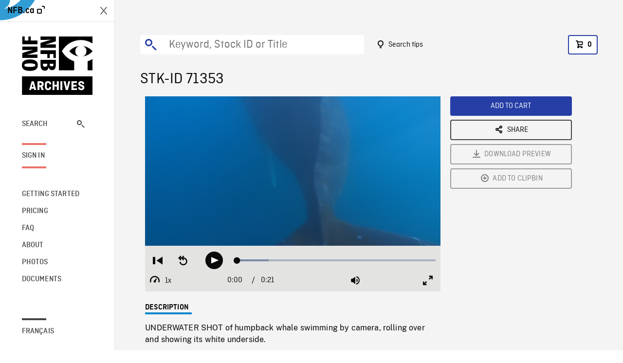

--- FILE ---
content_type: text/html; charset=utf-8
request_url: https://archives.nfb.ca/stockshot/71353/
body_size: 2723
content:


<!DOCTYPE html>
<html lang="en" class="brand-resize">
  <head>
    <!-- SEO Browser -->
    <meta charset="utf-8">
    <meta http-equiv="X-UA-Compatible" content="IE=edge">
    <meta name="viewport" content="width=device-width,initial-scale=1.0">

    <!-- SEO Robot -->
    <meta name="theme-color" content="#0085CA">
    <meta name="robots" content="index,follow">
    <meta name="googlebot" content="index,follow">

    
  





  <!-- SEO Title / Description / Alternate link -->
  <title>STK-ID 71353 - NFB Archives</title>
  <meta name="description" content="UNDERWATER SHOT of humpback whale swimming by camera, rolling over and showing its white underside." />
  <link rel="alternate" hreflang="fr" href="https://archives.onf.ca/plan/71353/" />

  <!-- Open Graph Share -->
  <meta property="og:title" content="STK-ID 71353">
  <meta property="og:description" content="UNDERWATER SHOT of humpback whale swimming by camera, rolling over and showing its white underside.">
  <meta property="og:site_name" content="NFB Archives">
  <meta property="og:locale" content="en">
  <meta property="og:type" content="website">
  
  <meta property="og:image" content="https://www3.nfb.ca/stk_hd_169/SA00021.024/Reel_00/71353/71353_Thumbnails.jpg">
  

  <!-- Twitter Share -->
  <meta property="twitter:card'" content="summary_large_image">
  <meta property="twitter:title" content="STK-ID 71353">
  <meta property="twitter:description" content="UNDERWATER SHOT of humpback whale swimming by camera, rolling over and showing its white underside.">
  
  <meta property="twitter:image" content="https://www3.nfb.ca/stk_hd_169/SA00021.024/Reel_00/71353/71353_Thumbnails.jpg">
  
  
  
  <meta name="google-site-verification" content="qDg4hGiuziyUtDG0mNfCghEatUmV7SKKQZw3bYbxy1Q" />
  




    <link href="/vue/css/chunk-vendors.a5d03586.css" rel="stylesheet"/>
	<link href="/vue/css/app.d83a5b3d.css" rel="stylesheet"/>
	<script defer="defer" src="/vue/js/chunk-vendors.08ed79bc0ad2f885.min.js"></script>
	<script defer="defer" src="/vue/js/app.d0589b7be1192aa6.min.js"></script>
	<script>window.GENERATED_BY_DJANGO = false</script>
	<link href="/vue/favicon.ico" rel="icon"/>

    <link href="https://dkyhanv6paotz.cloudfront.net/onfca-prod/archives/static/css/loader.0b12b3005727.css" rel="stylesheet">
    
<script type="application/ld+json">
  {
    "@context": "https://schema.org",
    "@type": "VideoObject",
    "name": "Mission Antarctique \u002D DVD/Antarctic Mission \u002D DVD",
    "description": "UNDERWATER SHOT of humpback whale swimming by camera, rolling over and showing its white underside.",
    
    "thumbnailUrl": "https://www3.nfb.ca/stk_hd_169/SA00021.024/Reel_00/71353/71353_Thumbnails.jpg",
    
    
    "duration": "PT0H0M26S",
    
    "contentUrl": "https://archives.nfb.ca/stockshots/videos/SA00021.024/Reel_00/71353/71353_WorkingCopy.mov",
    "uploadDate": "2005"
  }
</script>

  </head>
  <body class="no-js forceScrollY">
    <div id="app">
      
<h1>STK-ID 71353</h1>
<video controls poster="https://www3.nfb.ca/stk_hd_169/SA00021.024/Reel_00/71353/71353_Thumbnails.jpg">
  <source src="https://archives.nfb.ca/stockshots/videos/SA00021.024/Reel_00/71353/71353_WorkingCopy.mov">
</video>

<p>UNDERWATER SHOT of humpback whale swimming by camera, rolling over and showing its white underside.</p>
<h2>DETAILS</h2>
<dl>
  <dt>Excerpt from</dt>
  <dd>Mission Antarctique - DVD/Antarctic Mission - DVD</dd>

  
  <dt>Location</dt>
  <dd>Antarctic Peninsula</dd>
  

  
  <dt>Year</dt>
  <dd>2005</dd>
  

  
  <dt>Collection</dt>
  <dd>Mission Antarctique (Glacialis)</dd>
  

  

  
  <dt>Available formats</dt>
  <dd>HDCAM</dd>
  

  
  <dt>Shooting format</dt>
  <dd>HDCAM 23.98fps</dd>
  

  
  <dt>Aspect ratio</dt>
  <dd>16/9</dd>
  

  
  <dt>Available resolutions</dt>
  <dd>1920 x 1080</dd>
  
</dl>

    </div>

    
<div id="archives-loader">
  <div class="logo">
    <img src="https://dkyhanv6paotz.cloudfront.net/onfca-prod/archives/static/archives-logo-v.2ed2b7370d04.svg" />
  </div>
</div>
    

<script>
window.VUE_APP_META_I18N = {
  "suffix": " - NFB Archives",
  "default": {
    "title": "NFB Archives",
    "description": "Our extensive stock footage and photos collection spans a wealth of content from Canada and around the world. Need colour footage of World War II? Climate change in the Arctic? You’ve come to the right place.\u000ACapturing over a century of history, our files and film reels are impeccably preserved, allowing for custom transfers to any resolution: SD, HD, 4K, 8K, etc."
  },
  "stockshot": {
    "title": "STK-ID {id}"
  },
  "search": {
    "title": "Search",
    "description": "Find the perfect shot with the NFB Archives advanced search tool. You can search by keywords, location, date or specific shot ID, and select multiple filters to better narrow down your results."
  },
  "cart": {
    "title": "Cart",
    "description": "Add NFB Archives stock footage to your cart to start the ordering process."
  },
  "request_list": {
    "title": "Your licence requests",
    "description": "Access the request history of your NFB Archives stock footage orders."
  },
  "request_detail": {
    "title": "Request",
    "description": "Start the ordering process by filling out the NFB Archives order request form, and then sending it to our sales agents."
  },
  "clipbin_list": {
    "title": "Clipbins",
    "description": "View all your clipbins from the NFB Archives website, and manage your different stock footage projects."
  },
  "clipbin_detail": {
    "title": "Clipbin",
    "description": "Create a clipbin to manage a project and to organize your shots on the NFB Archives stock footage platform."
  },
  "calculator": {
    "title": "Pricing calculator",
    "description": "Use the NFB Archives calculator to estimate the per\u002Dsecond price of the desired licence rights of your next stock footage order."
  },
  "404": {
    "title": "404",
    "description": "The page you are trying to reach cannot be found. Contact NFB Archives to draw this error to our attention."
  }
}
</script>

    <script src="https://dkyhanv6paotz.cloudfront.net/onfca-prod/archives/static/js/loader.1015c52469a2.js"></script>
    

    <script>
      window.VUE_APP_GTM_ID = "GTM-NMCS2FB"
      window.VUE_APP_GTM_SECOND_ID = "GTM-NLQ6TKD"
      window.VUE_APP_THUMBNAIL_PATTERN = "https://dkyhanv6paotz.cloudfront.net/live/fit-in/{width}x{height}/{path}"
      window.VUE_APP_GTM_USER_ID = ""
      window.ARCHIVES_CLIENT_ID = "013331"
      
      window.GENERATED_BY_DJANGO = true
    </script>
  </body>
</html>
